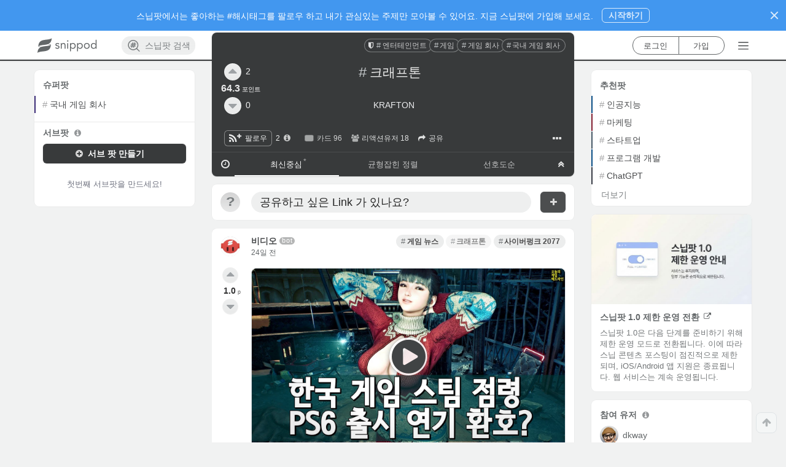

--- FILE ---
content_type: text/html; charset=utf-8
request_url: https://www.snippod.com/l6sd
body_size: 3295
content:
<!doctype html>
<html lang="ko" data-reactroot="" data-reactid="1" data-react-checksum="1472742581"><head data-reactid="2"><title data-react-helmet="true" data-reactid="3">#크래프톤 | Snippod </title><meta http-equiv="X-UA-Compatible" content="IE=edge,chrome=1" data-reactid="4"/><meta http-equiv="Content-Security-Policy" content="default-src * data: &#x27;unsafe-inline&#x27; &#x27;unsafe-eval&#x27;; img-src * itms-appss: data: &#x27;self&#x27;" data-reactid="5"/><meta charset="utf-8" data-reactid="6"/><link rel="canonical" href="https://www.snippod.com/l6sd" data-react-helmet="true" data-reactid="7"/><link rel="apple-touch-icon" sizes="57x57" href="https://d35vuyyypfad1y.cloudfront.net/webapp/static/favicon/apple-icon-57x57.png" data-react-helmet="true" data-reactid="8"/><link rel="apple-touch-icon" sizes="60x60" href="https://d35vuyyypfad1y.cloudfront.net/webapp/static/favicon/apple-icon-60x60.png" data-react-helmet="true" data-reactid="9"/><link rel="apple-touch-icon" sizes="72x72" href="https://d35vuyyypfad1y.cloudfront.net/webapp/static/favicon/apple-icon-72x72.png" data-react-helmet="true" data-reactid="10"/><link rel="apple-touch-icon" sizes="76x76" href="https://d35vuyyypfad1y.cloudfront.net/webapp/static/favicon/apple-icon-76x76.png" data-react-helmet="true" data-reactid="11"/><link rel="apple-touch-icon" sizes="114x114" href="https://d35vuyyypfad1y.cloudfront.net/webapp/static/favicon/apple-icon-114x114.png" data-react-helmet="true" data-reactid="12"/><link rel="apple-touch-icon" sizes="120x120" href="https://d35vuyyypfad1y.cloudfront.net/webapp/static/favicon/apple-icon-120x120.png" data-react-helmet="true" data-reactid="13"/><link rel="apple-touch-icon" sizes="144x144" href="https://d35vuyyypfad1y.cloudfront.net/webapp/static/favicon/apple-icon-144x144.png" data-react-helmet="true" data-reactid="14"/><link rel="apple-touch-icon" sizes="152x152" href="https://d35vuyyypfad1y.cloudfront.net/webapp/static/favicon/apple-icon-152x152.png" data-react-helmet="true" data-reactid="15"/><link rel="apple-touch-icon" sizes="180x180" href="https://d35vuyyypfad1y.cloudfront.net/webapp/static/favicon/apple-icon-180x180.png" data-react-helmet="true" data-reactid="16"/><link rel="icon" type="image/png" sizes="192x192" href="https://d35vuyyypfad1y.cloudfront.net/webapp/static/favicon/android-icon-192x192.png" data-react-helmet="true" data-reactid="17"/><link rel="icon" type="image/png" sizes="96x96" href="https://d35vuyyypfad1y.cloudfront.net/webapp/static/favicon/favicon-96x96.png" data-react-helmet="true" data-reactid="18"/><link rel="icon" type="image/png" sizes="32x32" href="https://d35vuyyypfad1y.cloudfront.net/webapp/static/favicon/favicon-32x32.png" data-react-helmet="true" data-reactid="19"/><link rel="icon" type="image/png" sizes="16x16" href="https://d35vuyyypfad1y.cloudfront.net/webapp/static/favicon/favicon-16x16.png" data-react-helmet="true" data-reactid="20"/><link rel="manifest" href="https://www.snippod.com/manifest.json" data-react-helmet="true" data-reactid="21"/><link rel="alternate" href="android-app://com.snippod.hybridapp/https/www.snippod.com/l6sd" data-react-helmet="true" data-reactid="22"/><meta name="viewport" content="width=device-width, initial-scale=1, maximum-scale=1, minimum-scale=1, user-scalable=no, shrink-to-fit=no, viewport-fit=cover" data-react-helmet="true" data-reactid="23"/><meta name="robots" content="all,index,follow" data-check-name="robots1" data-react-helmet="true" data-reactid="24"/><meta name="robots" content="max-snippet:-1, max-image-preview:large" data-check-name="robots2" data-react-helmet="true" data-reactid="25"/><meta name="mobile-web-app-capable" content="yes" data-react-helmet="true" data-reactid="26"/><meta name="apple-itunes-app" content="app-id=1374322862, app-argument=/l6sd" data-react-helmet="true" data-reactid="27"/><meta name="msapplication-TileColor" content="#0c7ad3" data-react-helmet="true" data-reactid="28"/><meta name="msapplication-TileImage" content="/favicon/ms-icon-144x144.png" data-react-helmet="true" data-reactid="29"/><meta name="theme-color" content="#383a3b" data-react-helmet="true" data-reactid="30"/><meta name="keywords" content="크래프톤,l6sd,krafton,크래프톤게임,kraftongame,크래프톤" data-react-helmet="true" data-reactid="31"/><meta name="description" content="KRAFTON" data-react-helmet="true" data-reactid="32"/><meta name="language" content="KO" data-react-helmet="true" data-reactid="33"/><meta name="Classification" content="엔터테인먼트" data-react-helmet="true" data-reactid="34"/><meta property="og:type" content="website" data-react-helmet="true" data-reactid="35"/><meta property="og:title" content="#크래프톤 | Snippod" data-react-helmet="true" data-reactid="36"/><meta property="og:description" content="KRAFTON" data-react-helmet="true" data-reactid="37"/><meta property="og:image" content="https://d35vuyyypfad1y.cloudfront.net/rest/media/images/topic/l6sd/title_l6sd_dam2l37e8ev2s11z8vi6.png" data-react-helmet="true" data-reactid="38"/><meta property="og:url" content="https://www.snippod.com/l6sd" data-react-helmet="true" data-reactid="39"/><meta property="og:site_name" content="Snippod" data-react-helmet="true" data-reactid="40"/><meta property="og:locale" content="ko_KR" data-react-helmet="true" data-reactid="41"/><meta property="og:locale:alternate" content="ko" data-react-helmet="true" data-reactid="42"/><meta property="og:locale:alternate" content="en" data-react-helmet="true" data-reactid="43"/><meta property="fb:app_id" content="159358771114113" data-react-helmet="true" data-reactid="44"/><meta property="twitter:card" content="summary" data-react-helmet="true" data-reactid="45"/><meta property="twitter:site" content="@thesnippod" data-react-helmet="true" data-reactid="46"/><meta property="twitter:title" content="#크래프톤 | Snippod" data-react-helmet="true" data-reactid="47"/><meta property="twitter:description" content="KRAFTON" data-react-helmet="true" data-reactid="48"/><meta property="twitter:image" content="https://d35vuyyypfad1y.cloudfront.net/rest/media/images/topic/l6sd/title_l6sd_dam2l37e8ev2s11z8vi6.png" data-react-helmet="true" data-reactid="49"/><meta property="twitter:domain" content="Snippod" data-react-helmet="true" data-reactid="50"/><meta property="al:ios:app_store_id" content="1374322862" data-react-helmet="true" data-reactid="51"/><meta property="al:ios:app_name" content="스닙팟" data-react-helmet="true" data-reactid="52"/><meta property="al:android:package" content="com.snippod.hybridapp" data-react-helmet="true" data-reactid="53"/><meta property="al:android:app_name" content="스닙팟" data-react-helmet="true" data-reactid="54"/><script type="application/ld+json" data-react-helmet="true" data-reactid="55">{
  "@context": "https://schema.org",
  "title": "#크래프톤",
  "description": "KRAFTON",
  "keywords": "크래프톤,l6sd,krafton,크래프톤게임,kraftongame,크래프톤",
  "image": [
    "https://d35vuyyypfad1y.cloudfront.net/rest/media/images/topic/l6sd/title_l6sd_dam2l37e8ev2s11z8vi6.png",
    "https://d35vuyyypfad1y.cloudfront.net/webapp/static/images/logos/logoSquareBackgroundColor/square_background_2ndBlack.png"
  ],
  "@type": "BreadcrumbList",
  "additionalType": "DataFeed",
  "name": "#크래프톤",
  "url": "https://www.snippod.com/l6sd",
  "itemListElement": [
    {
      "@type": "ListItem",
      "additionalType": "DataFeed",
      "position": 1,
      "name": "#엔터테인먼트",
      "item": "https://www.snippod.com/entertainment",
      "url": "https://www.snippod.com/entertainment"
    },
    {
      "@type": "ListItem",
      "additionalType": "DataFeed",
      "position": 2,
      "name": "#게임",
      "item": "https://www.snippod.com/games",
      "url": "https://www.snippod.com/games"
    },
    {
      "@type": "ListItem",
      "additionalType": "DataFeed",
      "position": 3,
      "name": "#게임 회사",
      "item": "https://www.snippod.com/game-comapny",
      "url": "https://www.snippod.com/game-comapny"
    },
    {
      "@type": "ListItem",
      "additionalType": "DataFeed",
      "position": 4,
      "name": "#국내 게임 회사",
      "item": "https://www.snippod.com/p6is",
      "url": "https://www.snippod.com/p6is"
    },
    {
      "@type": "ListItem",
      "additionalType": "DataFeed",
      "position": 5,
      "name": "#크래프톤",
      "item": "https://www.snippod.com/l6sd",
      "url": "https://www.snippod.com/l6sd"
    }
  ]
}</script><link href="https://d35vuyyypfad1y.cloudfront.net/webapp/static/dist/main-73f961b2acbbe16c41e7.css" media="screen, projection" rel="stylesheet" type="text/css" charset="UTF-8" data-reactid="56"/></head><body data-reactid="57"><div id="content" data-reactid="58"></div><script charset="UTF-8" data-reactid="59">window.__data={"routing":{"locationBeforeTransitions":null},"reduxAsyncConnect":{"loaded":false,"loadState":{}},"form":{"commentSnip":{"_asyncValidating":false,"_initialized":false,"_submitting":false,"_submitFailed":false,"body":{}},"login":{"_asyncValidating":false,"_initialized":false,"_submitting":false,"_submitFailed":false}},"burgerMenu":{"isOpen":false},"messages":{"errorMessage":{"errorObject":null},"toastMessage":{"toastObject":null,"toastNum":0,"resetToast":false}},"hybridApps":null,"routesSupporter":{"prevRouteHistory":{"location":null,"routeType":null,"node":null},"currentRouteHistory":{"location":null,"routeType":null},"routeHistories":{"myfeed":{"location":null},"pod":{"location":null,"routeType":null,"node":null},"search":{"location":null},"lastItemType":null,"nodeHistories":[]}},"scrollPositionSupporter":{"scrollPositions":{}},"auth":{"loggedIn":false,"loaded":false,"isAuthLoading":false,"isOnRefreshTokenState":false,"account":null,"socialAuth":{"google":null,"googleResCount":0,"isPromptGoogleOneTap":false},"error":null,"isVerifying":false,"authState":{"lastLoginMethod":null}},"entities":{"accounts":{},"topics":{"root":{"isPropagable":false,"status":"normal","languageCode":0,"ancestors":[],"creator":{"usertopic":null,"uid":"system"},"objectClass":"RootTopic","tid":"root","body":"Snippod Root Topic for Main Page.","cardStyle":{"color":"white","styles":"","textAlign":"center","backgroundImage":null,"backgroundColor":"#0c7ad3","id":1,"cardStyleType":101,"fixCollapsed":true},"isPointable":true,"isRoot":true,"sortingInit":1,"topicType":1,"isReadable":true,"nodeType":1,"title":"Root","sortingDefault":1},"freeboard":{"isPropagable":false,"status":"normal","languageCode":0,"objectClass":"UnspreadTopic","tid":"freeboard","body":null,"cardStyle":{"color":"#FFFFFF","styles":"","textAlign":"center","backgroundImage":null,"backgroundColor":"#007ACC","id":3,"cardStyleType":104,"fixCollapsed":false},"isPointable":true,"isRoot":false,"sortingInit":1,"topicType":10,"isReadable":true,"isUpdatable":true,"isDeletable":false,"nodeType":1,"title":"프리보드","sortingDefault":1},"l6sd":{"tid":"l6sd","topicType":20,"title":"크래프톤","body":"KRAFTON","cardStyle":{"id":128,"cardStyleType":102,"color":"#FFFFFF","backgroundColor":"#383a3b","textAlign":"center","styles":"","backgroundImage":null,"fixCollapsed":false},"keywordsList":["krafton","크래프톤게임","kraftongame"],"squareImage":null,"status":"normal","objectClass":"Topic","languageCode":106,"nodeType":1,"upvoteCount":2,"downvoteCount":0,"compPoint":64.3204,"sortingDefault":1,"sortingInit":1,"restriction":null,"headImage":null,"createdAt":"2022-11-21T13:05:14.146992","updatedAt":"2022-11-21T13:05:17.445748","favoriteCount":2,"shareCount":0,"reactionerCount":18,"ancestors":["entertainment","games","game-comapny","p6is"],"alias":["크래프톤"],"titleImage":"https:\u002F\u002Fd35vuyyypfad1y.cloudfront.net\u002Frest\u002Fmedia\u002Fimages\u002Ftopic\u002Fl6sd\u002Ftitle_l6sd_dam2l37e8ev2s11z8vi6.png","isReadable":true,"isUpdatable":true,"isDeletable":false,"isPropagable":true,"isPointable":true,"isRoot":false},"entertainment":{"tid":"entertainment","topicType":20,"title":"엔터테인먼트","body":"언스프레드 엔터테인먼트 정보 팟","cardStyle":{"id":96,"cardStyleType":102,"color":"#FFFFFF","backgroundColor":"#3b287a","textAlign":"center","styles":"","backgroundImage":null,"fixCollapsed":false},"status":"normal","objectClass":"UnspreadTopic","languageCode":106,"nodeType":1,"sortingDefault":1,"sortingInit":1,"restriction":null,"isPropagable":false,"isPointable":true,"isRoot":false},"games":{"tid":"games","topicType":20,"title":"게임","body":"","cardStyle":{"id":118,"cardStyleType":102,"color":"#FFFFFF","backgroundColor":"#332272","textAlign":"center","styles":"","backgroundImage":null,"fixCollapsed":false},"status":"normal","objectClass":"Topic","languageCode":106,"nodeType":1,"sortingDefault":1,"sortingInit":1,"restriction":null,"isPropagable":true,"isPointable":true,"isRoot":false},"game-comapny":{"tid":"game-comapny","topicType":20,"title":"게임 회사","body":"","cardStyle":{"id":118,"cardStyleType":102,"color":"#FFFFFF","backgroundColor":"#332272","textAlign":"center","styles":"","backgroundImage":null,"fixCollapsed":false},"status":"normal","objectClass":"Topic","languageCode":106,"nodeType":1,"sortingDefault":1,"sortingInit":1,"restriction":null,"isPropagable":true,"isPointable":true,"isRoot":false},"p6is":{"tid":"p6is","topicType":20,"title":"국내 게임 회사","body":"","cardStyle":{"id":118,"cardStyleType":102,"color":"#FFFFFF","backgroundColor":"#332272","textAlign":"center","styles":"","backgroundImage":null,"fixCollapsed":false},"status":"normal","objectClass":"Topic","languageCode":106,"nodeType":1,"sortingDefault":1,"sortingInit":1,"restriction":null,"isPropagable":true,"isPointable":true,"isRoot":false}},"snips":{},"internalNodes":{},"commentSnips":{},"myAccount":{},"notifications":{},"entitiesCacheTimestamp":null},"accounts":{"upvotersOfTopicBySorting":{},"downvotersOfTopicBySorting":{},"participantsOfTopicBySorting":{},"upvotersOfSnipBySorting":{},"downvotersOfSnipBySorting":{},"participantsOfSnipBySorting":{},"upvotersOfCommentSnipBySorting":{},"downvotersOfCommentSnipBySorting":{},"participantsOfCommentSnipBySorting":{}},"nodes":{"childTopicsOfTopicBySorting":{},"descendantTopicsOfUserTopicBySorting":{},"searchTopics":{},"searchTagTopics":{},"hotTrendTopics":{},"descendantTopicsForFavoriteTopicsTopicBySorting":{},"descendantSnipsOfTopicBySorting":{},"descendantSnipsForFavoritesTopicBySorting":{},"descendantSnipsForFavoriteSnipsTopicBySorting":{},"childCommentSnipsOfSnipBySorting":{}},"notification":{"globalInfos":{"realUnseenCount":0,"unseenCount":0},"getNodesOfNotification":{}},"mainRecommendation":{"recommendationStructure":null,"foldingMeta":null,"followCount":0,"isFetching":false,"isFailed":false},"registerRecommendation":{"recommendationStructure":null,"foldingMeta":null,"followCount":0,"isFetching":false,"isFailed":false},"subRecommendation":{"recommendationStructure":null,"foldingMeta":null,"isFetching":false,"isFailed":false},"cardBanner":{"cardBanners":null,"cardBannerCount":0,"isFetching":false,"isFailed":false,"randomValue":0}};</script><script src="https://d35vuyyypfad1y.cloudfront.net/webapp/static/dist/main.73f961b2acbbe16c41e7.js" charset="UTF-8" data-reactid="60"></script></body></html>

--- FILE ---
content_type: text/html; charset=utf-8
request_url: https://www.google.com/recaptcha/api2/aframe
body_size: 179
content:
<!DOCTYPE HTML><html><head><meta http-equiv="content-type" content="text/html; charset=UTF-8"></head><body><script nonce="dzpBid_CmaEf-oDnwlkZhg">/** Anti-fraud and anti-abuse applications only. See google.com/recaptcha */ try{var clients={'sodar':'https://pagead2.googlesyndication.com/pagead/sodar?'};window.addEventListener("message",function(a){try{if(a.source===window.parent){var b=JSON.parse(a.data);var c=clients[b['id']];if(c){var d=document.createElement('img');d.src=c+b['params']+'&rc='+(localStorage.getItem("rc::a")?sessionStorage.getItem("rc::b"):"");window.document.body.appendChild(d);sessionStorage.setItem("rc::e",parseInt(sessionStorage.getItem("rc::e")||0)+1);localStorage.setItem("rc::h",'1769117911998');}}}catch(b){}});window.parent.postMessage("_grecaptcha_ready", "*");}catch(b){}</script></body></html>